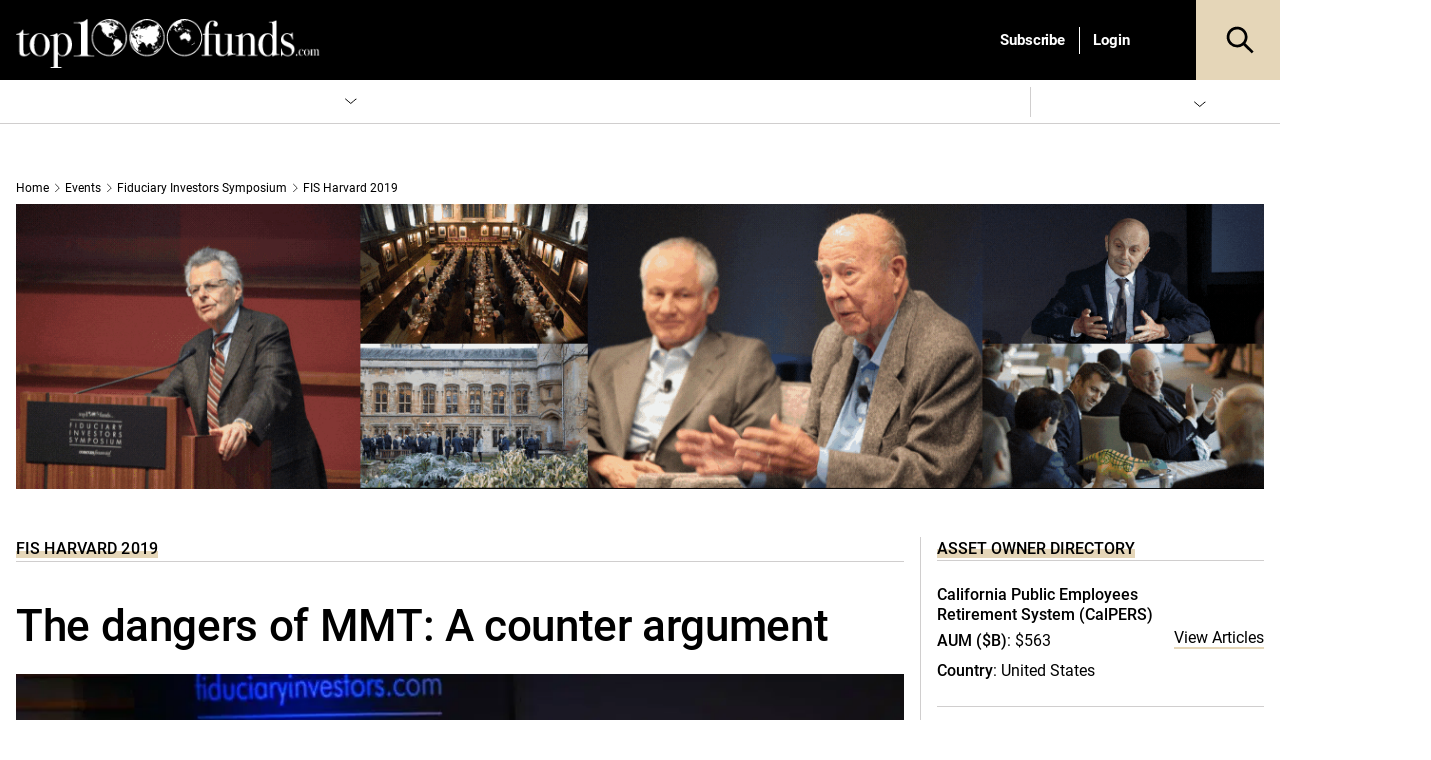

--- FILE ---
content_type: image/svg+xml
request_url: https://www.top1000funds.com/wp-content/themes/conexus-child/assets/img/icon/podcastP.svg
body_size: -234
content:
<svg xmlns="http://www.w3.org/2000/svg" width="34" height="19" viewBox="0 0 34 19">
    <g>
        <g>
            <g>
                <path id="Path_56" fill="#000" d="M27.386 2.743c-.668 0-1.196.527-1.196 1.195v10.478c0 .668.528 1.196 1.196 1.196.668 0 1.195-.528 1.195-1.196V3.938c0-.668-.527-1.195-1.195-1.195z"/>
            </g>
            <g>
                <path id="Path_57" fill="#000" d="M22.217 0c-.668 0-1.195.528-1.195 1.196v15.963c0 .668.527 1.195 1.195 1.195s1.196-.527 1.196-1.195V1.196C23.413.528 22.885 0 22.217 0z"/>
            </g>
            <g>
                <path id="Path_58" fill="#000" d="M11.88 5.485c-.668 0-1.196.528-1.196 1.196v4.957c0 .668.528 1.196 1.196 1.196.668 0 1.195-.528 1.195-1.196V6.681c0-.668-.527-1.196-1.195-1.196z"/>
            </g>
            <g>
                <path id="Path_59" fill="#000" d="M6.711 2.743c-.668 0-1.195.527-1.195 1.195v10.478c0 .668.527 1.196 1.195 1.196s1.196-.528 1.196-1.196V3.938c0-.668-.528-1.195-1.196-1.195z"/>
            </g>
            <g>
                <path id="Path_60" fill="#000" d="M32.555 5.485c-.669 0-1.196.528-1.196 1.196v4.957c0 .668.527 1.196 1.196 1.196.668 0 1.195-.528 1.195-1.196V6.681c0-.668-.527-1.196-1.195-1.196z"/>
            </g>
            <g>
                <path id="Path_61" fill="#000" d="M17.049 2.743c-.669 0-1.196.527-1.196 1.195v10.478c0 .668.527 1.196 1.196 1.196.668 0 1.195-.528 1.195-1.196V3.938c0-.668-.527-1.195-1.195-1.195z"/>
            </g>
            <g>
                <path id="Path_62" fill="#000" d="M1.542 5.485c-.668 0-1.195.528-1.195 1.196v4.957c0 .668.527 1.196 1.195 1.196.669 0 1.196-.528 1.196-1.196V6.681c0-.668-.527-1.196-1.196-1.196z"/>
            </g>
        </g>
    </g>
</svg>